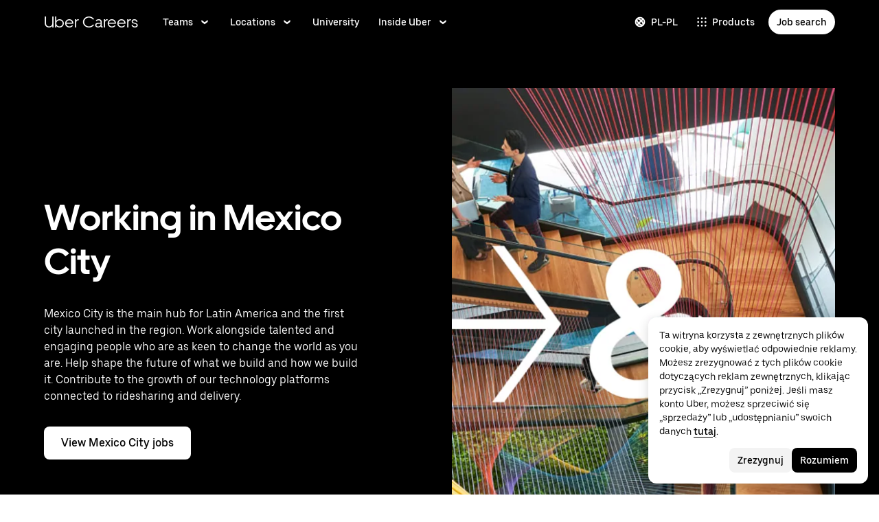

--- FILE ---
content_type: application/javascript; charset=utf-8
request_url: https://www.uber.com/_static/client-2611-8949cdd3e1fd07cd.js
body_size: 243
content:
"use strict";(self.webpackChunkFusion=self.webpackChunkFusion||[]).push([[2611],{__fusion__20ac1f1ba2:(i,n,e)=>{e.r(n),e.d(n,{Navigation:()=>g,NavigationWrapper:()=>m,default:()=>I});var t=e(90417),o=e(89188),l=e(32562),a=e(91224),u=e(31827),r=e(50111),s=e(45606),d=e(35259),v=e(86321),c=e(30450),p=e(41101);var _=e(30886),h=e(40014);const m=i=>{var n,e,l;const c=(0,o.zy)(),m=(0,s.A)("url_audience_meta"),g=(0,t.useMemo)((()=>{var n;return(0,_.$0)(m||{},c.pathname,null!==(n=null==i?void 0:i.isDynamicLoginRoutingActive)&&void 0!==n&&n)}),[c.pathname,null==i?void 0:i.isDynamicLoginRoutingActive,m]),I={...i.login,...g?{component:a._.LOGIN_LINK,link:{...null===(n=i.login)||void 0===n?void 0:n.link,href:g}}:{}},N={...i.cta,...g?{component:a._.CTA_LINK,link:{...null===(e=i.cta)||void 0===e?void 0:e.link,href:g}}:{}},k=(0,d.P)(Boolean(null==i||null===(l=i.loggedInCta)||void 0===l||null===(l=l.link)||void 0===l?void 0:l.text)),b=(null==i?void 0:i.activeKey)===u.NL.RIDER_IDENTITY_HUB&&Boolean(null==i?void 0:i.popper),{personalizedRiderIdentityHub:f}=(0,v.r)(null==i?void 0:i.riderIdentityHub,b,!0),y=function(i){let{isOptimizedAuthNavFromChameleon:n}=i;return(0,t.useContext)(p.E1),window.__nav_enhancer_script_injected__&&n}({isOptimizedAuthNavFromChameleon:null==i?void 0:i.isOptimizedAuthNav});return(0,h.Y)(r.Vx,{...i,cta:N,isOptimizedAuthNav:y,login:I,riderIdentityHub:{...f,translations:null==i?void 0:i.rihTranslations,user:null==k?void 0:k.user},userData:k})},g=(0,_.cX)(m),I=g;(0,c.cX)({name:"nav-v2",scriptPath:l.join("src/components/blocks/nav-v2","scripts/city-hub-opt-out.js"),shouldInjectScript:()=>!0})}}]);
//# sourceMappingURL=https://sourcemaps.uberinternal.com/raw/uber-sites/client-2611-8949cdd3e1fd07cd.js.map

--- FILE ---
content_type: application/javascript; charset=utf-8
request_url: https://www.uber.com/_static/client-runtime-b29b278d5b16b1cc.js
body_size: 17651
content:
(()=>{"use strict";var H={},S={};function e(f){var d=S[f];if(void 0!==d)return d.exports;var c=S[f]={id:f,loaded:!1,exports:{}};return H[f].call(c.exports,c,c.exports,e),c.loaded=!0,c.exports}e.m=H,(()=>{var H=[];e.O=(S,f,d,c)=>{if(!f){var a=1/0;for(I=0;I<H.length;I++){for(var[f,d,c]=H[I],b=!0,K=0;K<f.length;K++)(!1&c||a>=c)&&Object.keys(e.O).every((H=>e.O[H](f[K])))?f.splice(K--,1):(b=!1,c<a&&(a=c));if(b){H.splice(I--,1);var C=d();void 0!==C&&(S=C)}}return S}c=c||0;for(var I=H.length;I>0&&H[I-1][2]>c;I--)H[I]=H[I-1];H[I]=[f,d,c]}})(),e.n=H=>{var S=H&&H.__esModule?()=>H.default:()=>H;return e.d(S,{a:S}),S},(()=>{var H,S=Object.getPrototypeOf?H=>Object.getPrototypeOf(H):H=>H.__proto__;e.t=function(f,d){if(1&d&&(f=this(f)),8&d)return f;if("object"==typeof f&&f){if(4&d&&f.__esModule)return f;if(16&d&&"function"==typeof f.then)return f}var c=Object.create(null);e.r(c);var a={};H=H||[null,S({}),S([]),S(S)];for(var b=2&d&&f;"object"==typeof b&&!~H.indexOf(b);b=S(b))Object.getOwnPropertyNames(b).forEach((H=>a[H]=()=>f[H]));return a.default=()=>f,e.d(c,a),c}})(),e.d=(H,S)=>{for(var f in S)e.o(S,f)&&!e.o(H,f)&&Object.defineProperty(H,f,{enumerable:!0,get:S[f]})},e.f={},e.e=H=>Promise.all(Object.keys(e.f).reduce(((S,f)=>(e.f[f](H,S),S)),[])),e.u=H=>"client-"+H+"-"+{9:"0427d4c74a080dfd",11:"83062ce6720f0548",25:"16a4c91f95b61c5e",46:"6c2132d4c0a964d6",137:"da786738ddd31ce9",195:"68f306b4956ec431",274:"0d56220ee9b34695",282:"3ca45412a498f758",416:"de73acc33451b991",425:"0a5c906c09fa0f55",450:"2320cab57822679e",502:"f62dbfd72ecbba5a",510:"2f31710f64e723eb",681:"589bb7f3a29318a3",729:"8d8c8893b8ab18db",730:"eee0aa3be352c62e",771:"27a7607b472279f4",815:"12ba97b60192b368",850:"e8eac3a1a8f3551c",853:"8dc385dfe798d22d",876:"e964b6185d3abe27",898:"f1037a1d0ffb7943",900:"cea6a07f0a76e461",916:"4367a9ea621cb5df",979:"7679190f8040a765",980:"58b711cd07659dcd",1024:"68dee9ffb7894d95",1096:"92574d8bc25a7b67",1179:"a8337fd0a1584c17",1231:"6c6c60b024cd520a",1270:"0d546a5f36babe7c",1334:"38841dbe0f5f2e23",1423:"1c81a14b8f412c0b",1433:"474cc34982c624c6",1434:"bad0df5fa5fb40f0",1494:"6c74349d7e12a915",1528:"02b89a63e212580e",1529:"ad7ffd6042515c67",1552:"f645baca5e12df17",1555:"229bb95ed4020c21",1628:"b9472cf0bcada9c9",1699:"d07f2282009fbacf",1853:"d514b399ea5c0c7d",2046:"2048ea26bfff7fbb",2091:"8d51f944396eacc6",2159:"27f8e9d7894157f8",2267:"c65d7b10d200e7b0",2287:"71602415e9bc34fa",2311:"d74887d5e87f9fd8",2386:"8e81977751eae3f7",2388:"aa7943210df7e676",2516:"b265340735c77e8f",2563:"5d64e9e15387ce9b",2611:"8949cdd3e1fd07cd",2627:"bde81966a9687dde",2632:"9cae50e3537bc0c1",2634:"72a5c6f240723e45",2677:"f2ea4d9cace06995",2689:"97b3bb503053c4ef",2760:"ce060dae4b71c2c2",2815:"ec97adb3964bd647",2906:"33032c8c19367504",3015:"e306735870a5becb",3026:"d2e526ca4ef591b3",3031:"fae69c16a8b0106e",3086:"1dcd2170af2fed65",3132:"1328426df7ace848",3177:"6d88a581534bdc2f",3184:"adf7e505947513eb",3244:"5072708390dff5c7",3265:"3f718deae3f6b777",3271:"cc719a61c128976c",3334:"be278b69fe815c33",3351:"4c7c640db54013be",3402:"4563def71f4eacff",3462:"2ed0a7b93fdefe9e",3475:"5a83a5367781ba79",3497:"ca0d8f8cb54657d7",3513:"d2ecfa26dd6e87ff",3518:"3f827eb664a99687",3523:"821e8a751c6c9b21",3538:"aac80b2807887c11",3617:"031326da36ac65f9",3647:"2a0d6617abdefa46",3696:"ef54f1e6ab0f6fe9",3774:"561d7fb625415a73",3811:"1cf9637bc3bbc28b",3862:"9ee2f8fc31e88934",3927:"64b297546e62bd24",4035:"600aaf4b4fbfe4f1",4051:"437338d98b24c68c",4069:"318e27f67e007809",4158:"da3804a8a730ee3f",4169:"a03c952e349af879",4233:"4a000bf2dd83ec96",4282:"7d1879ccd33cf8b2",4337:"4ff142fed499c038",4387:"099f5975ff84b2fc",4401:"e38144506632234a",4421:"2510c8ae6bb98e54",4441:"c1f25ef671ea8eac",4467:"a54072e123d96fd9",4523:"b90d5fd73db6a24e",4524:"52d002c49a456831",4543:"0977e7d4d87b5f58",4574:"23923f358fdf2eaa",4690:"0427f82cd94499c8",4711:"5ed7005ff6717612",4723:"3ed574a428570a73",4752:"7f3ffd626362a668",4787:"d28fbe4186f240d7",4801:"943b338e7cd1e13d",4817:"9821c1f4b5ecaf32",4859:"169fd405010cadd6",4862:"2109b126350c082c",4902:"ae3e7248d2ea3490",4904:"903f7b77898e52da",4941:"02bdb2c26e573f5e",4949:"891a018b9da53482",4977:"685e317a4874e18d",4983:"eb39b5a6ea795dc3",5013:"c1b6a595fb032021",5043:"10eeaf5ac77e3961",5052:"c121ca0958ce6d79",5098:"42e9bacc5bd59b98",5131:"2f1c257e070bb8d2",5281:"6f8ce7af0a878799",5289:"aba3575b0b83ee9c",5379:"8dffa7bf728ba4ef",5409:"98da1aa40426e53f",5439:"50182b0facc8abab",5444:"1731fce6011bde4c",5451:"26fccb66b1461a79",5458:"05666d31d1c6af8d",5501:"09e23d6ddc046c97",5538:"d563c51e4b9a860a",5574:"451d0e8c60fa9b12",5610:"21ac3def61a7aae3",5614:"58d18521a884627e",5622:"d447b5acf7e39f30",5644:"18eada4c0a2e4a0b",5646:"bf46494e8ef5b1f2",5650:"001875aaecc3a2f7",5668:"d5a6e829de9e1cac",5708:"ea9e43f79e346908",5738:"c47ed5c186c84456",5747:"bf86373968723d8d",5819:"2e92e307764b51af",5836:"f396a42f23bd2c1e",5856:"2126477c95096ddc",5923:"fbb629e919720327",5959:"30430c6c9047dfcd",6037:"d2bef3f7f99db493",6038:"ea9b8da9071003ed",6050:"cd375b53faf1059f",6063:"2c5434820bbfbae4",6102:"d2a9b58b824a83a6",6128:"4d0bdd1d7d849de7",6129:"4a5159d79069b87e",6142:"18b0d44eed253a84",6161:"20649a6cce5c4a85",6189:"044317235d22532f",6238:"5188968c8f0203de",6262:"01de8a3e853dc7aa",6304:"e24f0b688cd54d47",6447:"d9fa6d264f9b5fc4",6457:"951c73a0ad006bd9",6493:"9fa872ad4275f3f3",6525:"90a63c38147f918e",6526:"73e61ae1df55316e",6595:"e816b20a8470e3b6",6614:"5f2965ff206bda2c",6648:"738ee2e837e68075",6766:"77c883e6a8d9617e",6790:"617596737a736338",6841:"cc09a63b18ff666e",6853:"e0aa19a4bb86893f",6881:"77e66c3b09b7fffc",6902:"3ffac9309e774f8f",6940:"4b5bb8d74667f947",6943:"070c87877b47f4d8",6982:"361e771b80cf2885",7012:"7ef2edff816f9813",7033:"0bacb6769e77fb42",7183:"caf8c104fc9b6212",7244:"737085aefb99c744",7294:"d1aa37d964ed94e5",7311:"86bf4a8b46675574",7315:"ce335fb1acf60cf8",7324:"bdfd2de3d650e5a8",7404:"73d632435abe3079",7408:"f3c03632de50307a",7460:"567ceb0dd806faba",7474:"7276e8d032e7e470",7479:"ef4fa5686b60a45d",7500:"ebb55980b2e99065",7511:"82880ab1f3fb3c24",7520:"038a5f17d88030f7",7557:"072f54df2a8550c4",7631:"0e1aa4672f30fec6",7644:"477779f27c0e0ce2",7690:"b148b15b87a39cc4",7737:"1756c27485c30073",7794:"c758337610638a45",7810:"dcfbd0c4520b8dd3",7851:"eafa01d9adc553b6",7857:"f1ef5e5d8cccb566",7862:"9a4ee3ad189f627f",7864:"0b4a6bdbb0f599c5",7871:"bcd479e18474a261",7878:"51e6014d1fc7e1a3",7968:"f2a38263df0b3e7f",8045:"3780e544127ba729",8117:"081793927cfdbcc4",8121:"820fa0c4f6453931",8137:"a11763b3dd5e4bcf",8150:"8c6183b45ec327c5",8214:"a1f0573d5c743b39",8250:"b49ebdeb6c0fd7e1",8253:"bea26fb649271755",8261:"bad863c1a1a2c503",8278:"d75c9cad2e944240",8280:"db4806d43574dcde",8288:"dad7c7859b47467a",8376:"0b012b79c3e0912c",8444:"d1343418d926541f",8447:"c8392dfcf2a1fc6a",8466:"e1882da9d9a7e508",8510:"0431e3fffcbd7a00",8572:"f18d34116e941a23",8643:"1ed6105abd29950e",8654:"0c746f5dc17e3bb4",8695:"f33302eafe7ccc29",8725:"120c5dde20f3fc2e",8735:"4aa32769357e776f",8760:"69c5c883736883af",8794:"008cec6e6a7f4a25",8808:"ae4e8528d2ebf148",8872:"e0ee8cacdc0462ba",8880:"99a84600a4d7cb46",8928:"649db6d1d77f443a",8947:"b195eb171615b1b7",8994:"fde8a2f07a978b9c",9001:"0936059bd3f804d9",9010:"dd05499faf7d9ecb",9033:"cebaaa4a0c1d9e07",9075:"d661499b3680af24",9136:"0c32db89bf108c6b",9148:"f4ef1fdddb3128a8",9188:"bd6eda4fe2b9b699",9220:"08499d6f7c7422eb",9234:"98bda427a6d13528",9264:"2ba23f1bae3db5e4",9296:"046c8902554d4363",9347:"f8a0430186ac39fa",9368:"bc3d70ed86c70a9a",9390:"32c55dcb8e130791",9405:"a23bb9eb13801a55",9602:"f8b4858af9426ec5",9656:"420e86038af1aa81",9805:"7fb7a0e536b7797f",9828:"534c9faaf227f3c1",9892:"697e81225b9939d5",9898:"0b6a34a0a1de63a4",9903:"c6bf882574be7d01",9960:"a134ed17fe40044a",9982:"240c5a80cd44b558"}[H]+".js",e.g=function(){if("object"==typeof globalThis)return globalThis;try{return this||new Function("return this")()}catch(H){if("object"==typeof window)return window}}(),e.o=(H,S)=>Object.prototype.hasOwnProperty.call(H,S),(()=>{var H={},S="Fusion:";e.l=(f,d,c,a)=>{if(H[f])H[f].push(d);else{var b,K;if(void 0!==c)for(var C=document.getElementsByTagName("script"),I=0;I<C.length;I++){var N=C[I];if(N.getAttribute("src")==f||N.getAttribute("data-webpack")==S+c){b=N;break}}b||(K=!0,(b=document.createElement("script")).charset="utf-8",b.timeout=120,e.nc&&b.setAttribute("nonce",e.nc),b.setAttribute("data-webpack",S+c),b.src=f,0!==b.src.indexOf(window.location.origin+"/")&&(b.crossOrigin="anonymous"),b.integrity=e.sriHashes[a],b.crossOrigin="anonymous"),H[f]=[d];var A=(S,e)=>{b.onerror=b.onload=null,clearTimeout(R);var d=H[f];if(delete H[f],b.parentNode&&b.parentNode.removeChild(b),d&&d.forEach((H=>H(e))),S)return S(e)},R=setTimeout(A.bind(null,void 0,{type:"timeout",target:b}),12e4);b.onerror=A.bind(null,b.onerror),b.onload=A.bind(null,b.onload),K&&document.head.appendChild(b)}}})(),e.r=H=>{"undefined"!=typeof Symbol&&Symbol.toStringTag&&Object.defineProperty(H,Symbol.toStringTag,{value:"Module"}),Object.defineProperty(H,"__esModule",{value:!0})},e.nmd=H=>(H.paths=[],H.children||(H.children=[]),H),e.p="",e.sriHashes={9:"sha384-SM/oAW3GgJMW2ne/iU7ipLqwGhPkSlQxiNJkHbSLck5ujSKpc9a7q+NRxEWmxs+9",11:"sha384-DKzYfAZdy+WjyyV/lujRp8mw2J0Xdy1+T+KOdbn5kalHAuGeThfo5vXowMd5Yj4s",25:"sha384-1L8FF8i4UG04J6esdTu9GAmc8qbFqj7nkJrRvCHxiJaiN/kSD6DGLjJtzmAx+Yy0",46:"sha384-HfXf1txHNgih+ZPAQ5E63gwuoPEaSq8ZWLyj2omz6oml1h+c7u71LTnFAX1Y4ez4",137:"sha384-k6T4Evg6vo4/saZfYIG6bvfviQYJUIFzPhO0NaT/zKNkfPUxj94nszsAbyU6DUk+",195:"sha384-P3AyUTixeHm/HKHatZdQ13oDQesk3Hxu23NOJQNAweLLoA0MyQbhDw9R9r90du66",274:"sha384-jCgs1iLqwMzpvQAA7zEvbbn9/neYwG7q8UuuUE30X7pwns0INStklpo63i9s48ey",282:"sha384-PvgEId9dteqzL+PMFwnsLBIlX9atYdO5gWd0wUiZYZ0ZnvY+ViLQoUiwYyouwko5",416:"sha384-JmTf8XcNG+ZD59e3GIA8JEC/cpQXKVSGJRyCGHQh79gXHQuA1ANzhO5y6bRF87Yw",425:"sha384-b+HyxQqUrA/+vSlwgdV9Zz6RvLk5b182muo4ypZK4FgLPYVh8CMuiH7eOyR0xsrh",450:"sha384-3R6osgrZ/nURfMuG4BOdREKFav6aUo5m+eSzg/O4aI8/H4EJIiQRDowDrvn5uO6t",502:"sha384-xUB88udj4de7JFOBOY59hhHu8X/YGRR/wvd+yPscewjz4cUh/xgLhIyjRoPoo3Sh",510:"sha384-ENekd8eWvWOhAgLbvEhlKN61+SDwqjh3Z31wX5+LGoyVZxUv4ue6TIJPs99+fkZM",681:"sha384-NUyxJQgywvRDa8pqHsSoJY4yBBmO7CwoLloKljh2hsYfa9/sADPV13eucGjayfnG",729:"sha384-bF2kLh9ou6A+fdPdGlpq49fIetS0nw1a/0KOplxKkFjspJk7po3HE5X/w9ssKYMQ",730:"sha384-0Oik9/DbofMCWsbVSSNFJATu0Wao/B/xwohgZnESliEbfmcW8VNtSnnO+XuvBINs",771:"sha384-3o9nm0RBkOoQeNi7hCt9Wigf2lg7uWBbceb9UikFxDu6UdhqlP+GKvoz7+BA2BUi",815:"sha384-L9l1CrlrhqqxiYqhNTZalqx6IoaSyRwUTvEQ2soJFlJD7cYN/224BoOa/HSA3VC0",850:"sha384-cpotKG6zjwX3mRLdTk3vhwc1RZvGa9X7/DLD7CYYmebtV62Lfmud7+HRpSBVoIL4",853:"sha384-T07ZgEs3Ondr4JXctlSBRlkzphzuBDe2Smwodp3dAKP4dNIOAGgJD3HGLbjB1fRr",876:"sha384-E6KJFAZ/qQ7y+lUGuO23sWINjRXcFg8pBeu454n2sF6U1D58wFYvZ3CWnY66lgvg",898:"sha384-uEGxKA/eAaZTZhEIS9TeqrXv/F3DHn/3wrqyraUJlv4typTONqvH/AfL3ihhymWX",900:"sha384-mPsVXwyS+nl1IgmCh14fMLY92v+YdtWr9SYBuBrL/NdJ7Yw+pkRnW2KtPPiiHik9",916:"sha384-fde7xtd6ohwlAsIOFLvKqJ8QMuZInT18yOnZBVuyhRGeYCAjO1up86x6oyVqKpMy",979:"sha384-R0DiHDI03ZGsvgwbSj0G3wAPfuhOW44I+xu/UzAU1lEEDHjOswk5ZiH7Dyw7KDVS",980:"sha384-Y46WPe8jVDF4aem7svypmuPHy4VON9PJvBm3uUlbGJEMmfX6f2oBJCfA0r1CVUXH",1024:"sha384-KzDtikGk7Yc2RNe2DDp57prlleHCrFO/k0rADmx5r+9n9Pm0ojFb/7aHw/UV038W",1096:"sha384-J25+aSISYRITNKhyDBx1hSZQ5EFfVU3bs8bp+SDJZdbTdX/RUiYqDwQKCvt3QRvL",1179:"sha384-02gN3KNAuemwsLsoJpe3+P8VHg85Khe+1c44JoB7VExTY4KdZVE/XjnR14sJbiYM",1231:"sha384-+ilbWz4mm/GIByc3LAIQQ3P13s5pL41sss8fzsj1y7H3hCOAlOTS4zllxDwyHUxj",1270:"sha384-isBS4YVouYE/MDYzisoldUG4jMk3YkoEBde5lk7dbGuTVR6d+/wjMm+T9LrMDp52",1334:"sha384-KWAis/baecKhKDKaZxF9gCUqnJBMZ7bVl7pwr9v3O/tmk0Zp0JEN9bnXvMV/BUoe",1423:"sha384-fTaIsTYRcDxXPov8zzoggua4uOhEZI7JuTP3h2OcuguTLNkEdN+0+fHQfgmazfWU",1433:"sha384-LqE8Nra0sagVOrFl5s6c4klcQiyaZLkj4nEeaLZ9eWbOyPYkJF20a1+z1K9c+cdB",1434:"sha384-GsBwtsgRnIry15vuaH2/4GU8uNehVu8W6QVQ3SHGfgc5KQoNNMEPgoaQuMaQdYW9",1494:"sha384-zLaI91C1YWudzkBerxn51wAP8h6A1xwLULOAVH/X3GgyYLzyAo7lhK3QBxExiy76",1528:"sha384-3F1YKLCMv1p3cx2Jd3nUuLgastiHEgotTFi4huqnoQswplKDUq9hkXg3lxD2YCdA",1529:"sha384-5hTHG0+XPa+PtR1XAHxUHQWZwqnoZjuTd+WeYmnYtTcHuJiSNjgrJMM6fUxaS33N",1552:"sha384-/O6xUQsmZYVFb6eUVMfvRSnIMKThC6IdYKg+lQZxoUv7Jielb+4EzOYJuO7t/o57",1555:"sha384-pPEwR9h2pzESPQX3OnVb8vGuE2LTktBriUFYVJ3/6/pJNWVLLbzIKG5Yfux5e+a/",1628:"sha384-RpMq3PMncrM3c09p+9oRF3dsYjfsC2UXWWaVglvyW62PfjahBst0bM9ldmnZmNJ+",1699:"sha384-lBxKqIdtGDikj0p4nSBN/NW4gEDYOC3JWG0O4Qhe8rursmtJ+edRLLG84k+pn4uR",1853:"sha384-Ea5dHr7tv0vgFaPJRCImKqyXn+eAAeaGxwnztmnVIdovY6F6WROYH1/xgFcglMqV",2046:"sha384-j2R+pIugmBX8UOF+M6k10nV7DMPRTVhN53pCrXJEmkRT6xAca9IOabhUy0FNFPu4",2091:"sha384-23z2KGm4sFCLqAbpaKWLrVO4yC5GwSB7jpEVlKx+PvW4B70j9LMCCMM77rCzdK6o",2159:"sha384-cHVVp22KbDUsalz6kBPB5BxFijdfv8Mnzch5M4ZbYK/hxRuYIbKuCSAqsqDUReNS",2267:"sha384-BmyiY1Ixo3tLlALRr5KqC0HDWCOfpHal0Nbv5H2i66VVX5PPSowQ8/WQK7bukMWJ",2287:"sha384-O8Oh9yC1stUlMBu6Rn701YxsI81+afBOsWhkZmmAwpaEhpIWwV4wNg8lGYNfrGiB",2311:"sha384-RhuV5FgcXTR+jXTIXW+FUPDxjFc0PxHvwzumZcPdPquKK5zZPWVhbb28WRRMWPfm",2386:"sha384-DmRIsmYZKGfeeeb4upJeqTVNCnlym7eHER+IH4y95BTV5MXSph0kyfDxgSu/8MMx",2388:"sha384-KPruVzhohzoKMCw2EunOjV4LTySASap23vOHuEM7v1B64TM7pOk/mpCrnkJby3XD",2516:"sha384-85g0mBufHAmPuVD1K6ZW2Ty9qcRB9Hpmuck0M5GrlEa7XiWk/bx2kD8tSVzI5U2P",2563:"sha384-8O6ZqTyFzbGy1lKaeeIvZEVrNW1I/YEUMtX1Z7tQubtFARLQCnd76TQqN5HuwZrb",2611:"sha384-o8l026Lj7JEPpVH6zmguuXZJAd+q+U22NB/J7bLXRdsuBsIKf4sNIRyxukmPmGPH",2627:"sha384-D26YxFnQpwHdBahZ48fe6B9b3ezTHVios05mLvu6eZ/AaMrH8qaEEBWalD5XZTyq",2632:"sha384-4aOOAKeSRctHdFKKQONkZol8wpuNNC+xwXPkUqg6MO/Euf4SgEbmfObjpmu30VmX",2634:"sha384-8a6bVtfzDooCAqtWEPUJAPvZWHwmNHMsND+H+ThEYmzvB1NmYR+DCYDbaHWfYOjQ",2677:"sha384-+nBWFW7EZg66k+IdH1rzN4572+tSNk/23nyD/gW45DJjWrfF0PQ8QkbBX5e4iijF",2689:"sha384-cs0H9hgGzYIpWoIo9nuhcMUICdYfG0HEdJnVZlGvNRpmK7SQxCQ2qTzm7+LiwLdm",2760:"sha384-5jzQ4yos0SUYA2YJDnfb1EikLt4F4xA6l6WTXFcQ9Mlw34daX1vIPJMq0fULKNPK",2815:"sha384-sWHOf5/9+M2UOGPF6+KC9oUVd161VHVsPloTQkJKpIRDUaY4CbTLqyr8MjesXH2z",2906:"sha384-c93Nn4DKJBuNZU6n3vZbBOafuTa7EwXeKrM6ZZwLt80qGsB/PIWazN95qkTNBPaq",3015:"sha384-rxqUJuBLLmLadwTZsEVaRRCDjT2hrEYVVY4AT9cnvD/AJ/G+4W00qbIltIT0xVgu",3026:"sha384-Wj+EgwVdg13m9S3eomW8DcyWEi5HTFubaxZMgH6ZYD/mBXpOoGy7LkqtusqL0dsj",3031:"sha384-iBh+lDvfrtEj79oNSofp0a0ozpJIW/RpOrCuPUpaZGNJ+c8PdSF8pCrDyB8AiP3j",3086:"sha384-48Dy+C2AuRt2IUBXwPVgTqPfVmvURO+/oB+ZZZ6LuVmsaZm2u1TezyXPekREUAIf",3132:"sha384-T/cwZNEZdmNrUNT/8ZPE73c6HgjdZ1UE0RVYaPEMGQ/phMOkchRJ5Y3Nkk6NOMy4",3177:"sha384-NFYRYbNO0prWX1Pjbjns5Nk8or51drZiXGJOvZk3CcvQGjacWkE3vBp4DF9f5++Y",3184:"sha384-Mepohhm2vIguZkkgMrCdzaRsCpKxDDic0zZnWIBzahY9i60JMqZa9J0dfVM9Fi6E",3244:"sha384-nDw6huYOOtFzeEfEALpM0kvujNNNAn/5ggFuoSCWt6CyP6O0S1oLCcVp3t56DCjr",3265:"sha384-IkOLPAIMdLp/eFsx96LLRbZblHYbsaCGJdk19Ujnxiba1N9XRO/2RZbhTKFlZqJH",3271:"sha384-h0p/IL52oLKcSxwFTbzowMEM3xog9PtwJPPNHlhuFPxmRC5ojMF5ZbMs5eYLCcDg",3334:"sha384-6RIqmarq9vCHbDhMwKxr9YxKzwxYSREnGBxY2Ssj7+bqs9vttJojNMlZd7vn7POJ",3351:"sha384-/aTLsJmJme1rcA8wn/hqicjG469l3E+6WQqnOvcdSYEelpUJo7jhXyGj08amQmPJ",3402:"sha384-Vszfq+H0vvLrPp/XcUw9qsUzyKHHCws0Iu6Jb5Uw1sxPW1zb3aenokQjARThRapZ",3462:"sha384-gmXJZIzcawiI1OcbltsE/gMQIn4uzu6TGNTp4B8Wogn19jJqSviyhdhpYAr0lR5a",3475:"sha384-hEy47jl5UehaakYWFeK6FGkE8a9WQCwo4JePsXFMvVwlNC6gHeJzookrNf4geCkk",3497:"sha384-US2cp+AJzZrH/lF5prHVx2DbB0rj9RTfBtPhHYRS477wE5TE1FTT65nX8zg7Bv15",3513:"sha384-2lgy+WArcIG8Yhl/c77O/nL5IT1JvSKvccvcNhZSQDZc6bidqaB8cl1mSGHhRrnJ",3518:"sha384-8HdAmboyv/1+h+s6DHNvGaiEovXP90VbtpzsBJgNdRVWgJcJR8Ux0tOVxWdVN26D",3523:"sha384-1b9wvTKwdCx+RZVpL5ajGq188vSo7dEfHDTbmeJGS9ScO5EjEb7Zv8xJLccGBWtp",3538:"sha384-nONR/ICMcO/hcVxkh0h9XibCSMEEvQX2gF4CmUnQ0E2h+KHVgvkQly7sawn4SGvy",3617:"sha384-yxy3EGFmwXr6pcbW6UACrna51yXQtMVAQ9LA/e69t01ODBeJDhO+huZuCN5RMP0v",3647:"sha384-zCtOSK/54Jrbq/jc1sgbJLSXttypsaW9SgbaWo5kS/qdQd0zIlpPMCvmWKqzaLv0",3696:"sha384-vmpQ7/jcsa9fhVIJdhOCzl71/uzDPCn3DiLHLsJkhbUDiWPrhcqVR3sPuEy5JX1U",3774:"sha384-ivMTngXoap2WvRxyMNHm+jFHiaL++qUmyMLScqPNgZZvtVvwQiH3J0HwxEgbUT3e",3811:"sha384-rtO+wXv4mv+4cW5Lt+8Kt1s3H7p95plY0nvkBxtJ7RdwTMA6Z0HTwP8OvxSd2ic6",3862:"sha384-XvRaMWjMBG2xjD2IJHs7w5c1Fw0zo15O0GJhS2hV//m22AetjmAhn7RB7VzizaZF",3927:"sha384-Z+/4IqNyCRD3FaTn/HIbP1YYuGS/5uqUa9m/GpKUby18vAwhTze8oOA0A8KY17Su",4035:"sha384-WD1JG5uhUgcUvZCBT7yTwC0B8XYiAjmCU5lnailCZlYv9e+yG/fryoSZccW/JknZ",4051:"sha384-EpL6JN5XNewR3VJAn0cGGbYfEeURixrs3WYJclEM29Nqo8HEJHYQq6exunv7/f0Y",4069:"sha384-yjJBZGgi32tRkOocf8q58+1wAnKlSrQ8Xesx3sXh79WdZ6dsoIKZMv8OSnzbsR7d",4158:"sha384-E/en4IR2cwGKjQn4Kl3n0lV4LOB77q8hTwz/ggde4rNldV27CIpviEl2sBaM5nxm",4169:"sha384-uC+DdugG02f0W6E/BEcWKqSOI1AwRFPvbvJmalOfOGJS1P0rIlZWRNCttQ2b6R3N",4233:"sha384-v6UkaL8IX29BdFCSXQPr4+mXCOdq6NMace9xUEywcaJHn6TtF5zR1I2jFfCpsmml",4282:"sha384-KnB1qfyphRvaAdoesGKqAlFZ1JYzYPdNZ/0bGvJG4yTMG4EF1xY6127Z0ZcNpg6t",4337:"sha384-2bepXuHmC10NxAx71Kz+b3r/f6eI/q9302huAUEr4yuGxqN+MLWc4suIDpJc32KH",4387:"sha384-b0VshX9wjI3mDWQeVF6bwq5IjYOLjxvutXpgG2IHMojIyo5UpbgZiIagPgwY62pH",4401:"sha384-LlB0CcbIts5Sy3OKadVGhdRYRxcUMBX7AWst1R5P499l1zSar3XtK7/hR9HUy2HI",4421:"sha384-x10Q1IAFfi9+mqW8Q7oa3PGNLhUGtcdjZHcHh7YVEJvM+7tQfHEbQOw7bRp0YI3f",4441:"sha384-QJAsSWZ9zcto1eqQ4H6skwOqWJDCUhuy2yn0zpkM4oRyf/Svql1m3JWlYk0jcnuJ",4467:"sha384-6pAx9yHUKciX3+075xzZU0Y+P4ByOUxBp/guiLgqU7ZoeTNyU1XB8h+GNK9ptnxu",4523:"sha384-bHDEaQWX5VsT06gYun2HJw6iNJkAy8jttNWXDXEI8hiXHoLqONfObuGp8itYikLy",4524:"sha384-cAT+vt/tpBZo9GPxWmnojW3q4KhfcyT26OFelw+73kR7MrZiQUEOi+KnWQ47dtQq",4543:"sha384-RB/b4DdkvgYg4utUiLkj1BPE+gqkOq3YbNHr8HYruxK7usQsaZL0dXjdACVtZatM",4574:"sha384-XSUZ36HzXYxEuKPRkUqmaSTpzo9Cgs8a99nHpd4AAfDcb8JBTfpVEZ6t4XhBWslr",4690:"sha384-baVZP00DBRc6vgiEACNdaw6+ndh6PFnc8zeSBZcaIb8IHnkcx9kQkv5T+WQ7epg7",4711:"sha384-a96HLQvBTAPyhUUiaiTFK13ehNXsrp/T3DsCnbb6PfB/JPWs8vkLGi0hLtBEHx8P",4723:"sha384-1gSCgdGhqJTAYhaVTVvCunQHKzZ215lkF5WqB8GToFSn0jVWUAEcHKUo6zWNRHip",4752:"sha384-lFYA5r6BXDAFmdQ0IuT0B0IQTsowOQnQwFOusGTMySOoqwN14mpht0jGVxZh2cb3",4787:"sha384-Wzgg+XF4PlvMtQBvE0CLIUUr0tcCbiSJwinutgRAXuDbjSHl4dV2565txQsIoWWB",4801:"sha384-htD3s5gJX/MsfHfSYRwmlSsMRmObC+eQDHh9i7xEImEd6me6mlRoDBiAZX3PoFwv",4817:"sha384-SkBhiH09UjQP4w0j3VqSUO/sEx5bZnyZpCoq5bHANaAo+SVGNbgpE1i03bzhKLhf",4859:"sha384-qD8TiPgUxifF/kBwuC0C1R0kkptJUi+xh3uLrjqYn8aQR8UWDU1GljdVXj/TBW+B",4862:"sha384-94jHP3zlg6pckMw7gOUWp5iHUOwM7IYsHWxr+2YdpjvgUrm4t22O8Pw2SfbGd9uT",4902:"sha384-XWyV3AzoSlqus+0fnJrqwEo+IvfqzpugrDPjnAaYtMbfMAu22q58p22PNWPeoKwx",4904:"sha384-QtUqmml3uFRC67JToMMs2kdJDctzTSjjBxZUecbPavPuw2dszwOmxpx3azA5/1na",4941:"sha384-d6T5712Z06GeCFpPusXUsmy4xQypjZllusWlGTdfacWBkYerkB2Fzo9P97kPR4Cq",4949:"sha384-FzoLAtKhTqiu3GoeI/s5gJULsYIRzgn8u+TqZkoH7dLcac2Hn7R7MdAsBc3spgAs",4977:"sha384-83/PuPTX6a/qRjeCL0vJ9MBpJR9TR6FfDAuBFfrp6V+idTdZVG8/HfzPKoKYvhbB",4983:"sha384-jSy+GbtCbAnuMxsN+IdWUTo3xpO2DgCRnjiV2bWPmDPD5SrIYFb2GB/LA/AHMY0j",5013:"sha384-a1p7XY+dNrD83nMH9gklZ9lLhKs4EqEFMh3Y9leh7QqvMa+nQQMjXYQ5jMzcaqsR",5043:"sha384-kZpBUeXOKtbCrFoRMnPOlRT9LDqkjJtRD2GC5rfoEHgHg/6aANfxNf1q6cqlbeR9",5052:"sha384-nb9ytt2vZHTRa6EObQexi41kXkzoQe+0HW6HIOMHwtbxIaYsVbM9BDYilh8ueoDq",5098:"sha384-NhaPDCPL+Dvf/CnMM+u2Y4iY0AFyZHiMspMxBFnl7eE+Jok2M6HhX9VA7+OmCCLx",5131:"sha384-5q3x58UcX6wtnb4HxB+nmbRkXjQ+P4uW1lBaTVh/Zfm6NPgbBZL+7R9xCXgcawEZ",5281:"sha384-UMWWTF1m7qdP2dNo3RpG2wnUqd/jCpwm9L7GgAy2rjl3VQ9WbTltk4wnEU3v2bH0",5289:"sha384-ITrxcwk4jOH7kxSYwrMv7kRUlRwMZG3FC7PNM2Biy8fy5CTK3tRgugA0ApI9YYrL",5379:"sha384-+wBtHXZqep2gnm/DRQol8cEiby9Mm86KwpSypcFrtoJnjR9lAKpej3YyjjAkhw5n",5409:"sha384-IdVubdxNhfBwAoRj0ECZFhgmEilsvmuF5EVyyzzFZqhBljPZEBSYG/OiAndvrbv9",5439:"sha384-I3caoj7cAlL4DhrP9r77Bf6vgOPiuZqiB2DIBra5Q5Po7XC9KZqpMQGsQLXGSqHh",5444:"sha384-C79UuxUKMktMdXDf4wWp5X/MxYmXSkT5qwaHc39MzEIj/dUFFVOgu1kr14ISd0Fm",5451:"sha384-32zAZzyJWxEiCN7F7lhXv5V9HGW4gTkP2LCHM1SDL9V9fSkmMPDhy1YXOVqPPjyk",5458:"sha384-Qktg/rTYEUdcacIXbR5dLvQkG4IyhfykzUHO9sg1CSw0W/PNw8j/X2Q1oAP+EbxH",5501:"sha384-TfD64cp5Tt7qUCh+XQ4wsNO+FyN2dkPyeDCpJBhI2sa3TGqcDzxEHP0a/TQdp8o7",5538:"sha384-811z4pvSPGr3cr2wyKmOoUeLlV6eKYg4K4YnVr2/B/GCfOnICtgfpp2/o7IEVLnQ",5574:"sha384-KUVgrQ6hWkHjQH5Jy0BrcaOx80nKoIJJZnZOGqRpZPhwS2qUy6mEnLan2UdoRA/G",5610:"sha384-Ai/3JXpn8pIK2UGcyd4RFv5t7+Eu6am4kRMmSpMEVGWYEPd6fxhsr1TSXiWa/9+M",5614:"sha384-fbUP/EiRTqHNm6A2oK2d01tq5OH+vNuEuX3Wnboiemxllq8UGQtNCul7gU+7fbnc",5622:"sha384-xb4yNRV5HAD2twHvsZyRNnLWsZqHP+5K+49kXfOc+FiEcV49Trm9byzI+gWEmcTE",5644:"sha384-CEE0JEx2Iz4NVFGNjuJAsY5Za3BWL8ECB44+TEP1viA6mo/RBdRA64WlAkO7whws",5646:"sha384-QhKiCvMWgh1+NJ/Hu2TYbxT2VVmtOmHH3jaCKs7N23GTXkdWVcNxZQVSNjsKdUmM",5650:"sha384-nPrk5eSdQYbgYj4quCOz/IHSpYXugK4gsIZHrarh+IfSMppv6IZvMLzKJzzLByJE",5668:"sha384-KXuWC2vQvBOf81Y2oEy922zyqPnuMkiJ35094I5Gg4LOK8Rmu45DZgy0jH/+KZ6g",5708:"sha384-HkQR95uiyu+Nza+4O2KcAqIBaCNura7kv8skCvZyJkM/cVGzUOk8t4d+frwRZz7V",5738:"sha384-1eSZU8OY9At9ytPFqydVfQKpr9VEVbzEaqNkfV503NeEonKnImpCHdniRlwUxvaU",5747:"sha384-ZmsbBVtZxx5jhitScXRlifLWt1eYtjAS70H692aQrIxm58aFL1fWB5j6RlymKIA/",5819:"sha384-xD6t2mhSDmi70gb00FXWFnpjiq/sOYMclenuXxMlt50sEv+hCs8bkL9EfiSoOV2S",5836:"sha384-MD9m+MT/YEfj+moR+wPSxYiuy0cyiAg+qjkui9Q1wNm6+rJgdBbm5R1eMBRRgK5s",5856:"sha384-HkPaRNuoxs7U3+ZRT/7Tt6EAKs56gzzbC7+aXyquLJsSBjNFBzZaVY1fc5t3TTjp",5923:"sha384-0ILNVFpmmxIOU9lTkv7Ur8bQwU1sEE0HTSKddACID9Ypz0Y6gSA/Z3ElVvB9Rn5o",5959:"sha384-oMYMP3+5gP9oZ+bnRMYGDZ7EaJCN8ReexmsyMsSGoUIeIZk9QBx6Ys1PUf/Anry1",6037:"sha384-cO6WYRcimtmJawDmso8GLQsWpukAjKeLZnlm1/Ou50b1tAfKOuHe95BoNNzOQXQo",6038:"sha384-WOtmFVMAf7RCgo42pXdMySfQGwVQQimnL/1RDHhuBXWxNtSmZ0hBzoCCmIy0+lEy",6050:"sha384-Avp+v3LNwT4tyAUMoIPGIxkP0zIiejz+IdbfZo5ImQ9jmRUHmrcNAFx3YPLcwdX+",6063:"sha384-efRjcUSCaVpN8+SKyrRLbyJxZ8e0f+zFLcykoyOZj2Jz3evMAPWd1V9PdEHUdT74",6102:"sha384-B01T0DrKuHtgksu/C3X49ZDFY5aD+Z2r30ELplti/T1dYNfXzoZuBbIlF3ZgdOvZ",6128:"sha384-02Dp/MSbDSgmcb28awa/qVt+4K8T1O4BFQnEw/wwRplI95PC7fPVarHc0kS0vs06",6129:"sha384-5pOYMdUbZnp5oRgSM4IsSGtI3LaF1gWZ2HkPrlQ/MgkW8WCNIcD9Wk5TIJCbEY3j",6142:"sha384-EV6+xBpnQWsw54sM0TwmKR2YY8M8w7E35x3Eio2uItWDmtFnSDwexNHzT1d2tk0Q",6161:"sha384-JZGEV3aejIzLTGJxRuWBkEeAdpjNpu4FL3KzDGqMIcroGOYmS0xNoDagHQMF92Nq",6189:"sha384-CUVJWHCUIg9AZ4DSBh2N88t3eX1XtI4Qc99WkA+7bBnkyFYaxtzGJVn0oIxhHD5m",6238:"sha384-YLWpEjWuL+xTGLzjF5pBVBY26z6gPOuZTJRCpFEXLuSzJNV5M6nm8/okmnkF9PqX",6262:"sha384-R042zLs5g7QehdMunFeCy+1cKrfS3VcTAJMhQTcK/oQQm33In7h7cH12yRNOa1Az",6304:"sha384-e3zkxAokY3SKeB58iycou+B4SDU75ubcPsCqw0T/iy0okTIvyKELdE8Qmyi2N8zw",6447:"sha384-MLQ4ftTJZGPPYhJAa2tSlrlC++y7tSXWUS9PGoqFHP0XFnp3qZEDAxL0a4UjBr4V",6457:"sha384-3GWCEGWwBJFGO/ETQFROqoN/KiTqNLJmhqvZaroPtjJOjnhzkvTb2dbgGWdDKsdr",6493:"sha384-6NUj6RuRBm2B0IHyVrn/cIVrwT9LPipXluHwkWFaA0nZBKxKrMGD0NS6AYsNLQL/",6525:"sha384-2btlhLqUPJTxvCcTyohCEQCJUcu94uDDaQ9c2X0DAD6oA2W2+QgI4mXxNnxj7N9H",6526:"sha384-ESAuFan2Qnw2ZN3FShvDQ23erTCfVqVEsQiLA9GfEdgWnvwC6LOTI55BVd8OJijY",6595:"sha384-rcH0jRiJj9Fa95n42QpYcbZh9SRFYXfJ3oym724hr/ZyER/87DOOTk9MtMuYgktZ",6614:"sha384-KUMdX/1Hvf/y+g4Q/113ocMiUqw4jN5Unxpvx+QkIQW2uMrrdit+QGxdaiz3lq/d",6648:"sha384-4OU9+DWyvm2hnfpUzdd3piOLUIc9FJE9H4HWUWk0HvANYDVDrBpEvrzjOHODmSeE",6766:"sha384-eIBYkA+Cbp8/3eirKfO2XRZ0HYt1pd++dbSuETc/D6b6ZLQmWJNGtnznCbFpx49z",6790:"sha384-IIFgZWpR+QQBqc1Avl5ipdYUMAQ+8GIwaHRpMWj/jx5U3EUp390DMVDOt2m5j8K8",6841:"sha384-kNpRRr8NqA2r5hCSpQxzg+ZVGvm8Lwq4N9KJFBk9ZEu8jMr5UZUIWr9KMP34Tamh",6853:"sha384-iHWg7TQPYvwYLg0KJlU6PNq4AV4GDse3UUd15IQjey/H5/G3hZMKMDkU73J106tM",6881:"sha384-kRImVW0xU3+HeWuLDC0tBFl89BqPvgjwCAKw+mAcw+fgLD34vDtxRCYo3Ig20bZ3",6902:"sha384-XHCE0MR7JnfCjvpqg8s63Yzx4VJaa+42er0vF5uYxVfeN/2nplRevvvibteyQtrj",6940:"sha384-Q1BFhTvoXNAFm4+0xExpcG+uu5bqzQiwYf/g1KmEpD4K5IRi9xCdw4HlKw6NpBSl",6943:"sha384-OiW0mQ+VAl6KdahYBF7HJEKfyxTV+2Gdc38wY4Y8aCa54mC2K++DtLvtieUj7OTN",6982:"sha384-gIrKeF/Jfe6BZaNflM6964qbmSnlg4qOu6/0v7bavOslx0XxRXDpzK6UIjtl4HYK",7012:"sha384-exCh9fycgZ6dO7TjamPaPQ5g4TeF/bAEjfQCvdU16RwZ9BardPrRR9DKQi8oBD0g",7033:"sha384-1XctMks6uxCikmlmbnsIZHptGpcdk39gQIdxHEpnUXIlwmBZaasxkfGZfn8RJCnR",7183:"sha384-CZiSCkcKffCkLr27xZ6odPQyeibleprZUsZnsaeuAyrzQnS/535OKpYy6KQD7za/",7244:"sha384-q4oHODUjyZTdhrka/2JRGxscJtyH3ZKZW96IWUYmp0DWMGMGNNl0Tl7k1epA9O+G",7294:"sha384-NKhxA7W6QMq4hTHwKrmC8e/p20NBpT1Y/A7MvZ3QJsjHMdgiUWRngWuXjIx9qwqD",7311:"sha384-uqdQ07VZMSB6Xm3n6dn9paNW395uZxByeylL/jIq9H3FbOZg4Y1ECMvz0z0usXzG",7315:"sha384-M+ZQC4DKPs8Kb4k4QOTcsYzIYgyE1LgVyAlGMqvdhyt5SUptTGWf/vAG4cuLDn8v",7324:"sha384-0rBulxdrZ9ZxUtrX1vvpOCF7DXuHuBFG1POrrxBebdGY0Ukt3GdjJr3HO7yjVlim",7404:"sha384-3NTaIKbJPeQB/Xtg/CJAXa++NHx1UIxPscYO6AIAom2kEN4ZOd9twTqrlmCfUtRR",7408:"sha384-Sc7NLZFHahNSqKlWRMBH6oGR+SBDTAtwKF/EXO152kk5iaOnAEjmK7QtWripyzEi",7460:"sha384-3P3gdrfLu4b46bYCLy0IdMY2ZMwY18jfmfNhwmZQKtqZ6BoY7hwpPsw1IXPmqFBh",7474:"sha384-y4JcwOVHDcIuNDPFn9cDkTip29lDakA1rqjOXjC2nXzKaYr+lhd7ulWaI6T5LzoS",7479:"sha384-c88deTq33ukwepytr10h7YannQoXo7E576vnvuXIUAY/iCafU5NIgw+TV0Eb3fBO",7500:"sha384-BjRTS6VTo8wAJ4I/6HZnsT9g3hZBFeGd/M499NEiaLx13GhIQymxgvA04oil0q9x",7511:"sha384-Y9wWUD/hbzob9cY45Hp5+stGJbKAGa9uLH7iL9loedybuTa0mRuwKo9FuxLftuFv",7520:"sha384-GSAkMzGFAhymwvWj1MeqNFv4KM+GkkyYbh9vnzy2fOvwiNfbELGhE1Hh3uBFfB5w",7557:"sha384-mXzE5lVBehTSHdPkwPnuArzTYcPdGFd7XXCzYN7NWb+4f5ZKQIwwisE96aiS7pB6",7631:"sha384-qs0ssmvpUrZzOk0x8/HlyLRqGVZy9QFOJ7PyzepG11L3FTkpUndm9UrI94omBuqW",7644:"sha384-CuEo61EzAuNiTy6g4IYfbg0aSsnEfvCJe62BE9x7W8+pL0QE3C77emmn9+L0rQOn",7690:"sha384-MpjmrkBo847ev2wSqtfZc4Z2ImT8wPm7wwZBaef9Yoe/UtdfmtGKuzD4KarVsJR0",7737:"sha384-4SL9WJf27/4/TD9wmTo5+pshjAilkeIjSmldlmIV5EhA5OpUkL5TLU0BDwVOmWO7",7794:"sha384-BXC/6xzi3PDZ/lEnZ39w/hccfBxaQhMhxpJA10YAFk6rK8EvRQhCTr9XcpsIMV1C",7810:"sha384-ZLcTHbVAm5EqNDb/aRvKhYuTYc6Ca9bnzJlVfT1rzzIxOcnLKqhiHomNOj0uF76g",7851:"sha384-Av8iC6smCp/qYYZYsjN34mjEyUCVtjYPZscHkVTgE90PJb1FR6GAvcpqUik7MZC7",7857:"sha384-LbZ6HJt/oGGq1Zr5lKqpe9GDGpfs7YgeRt8sxwbV1yAZcW1MtmZCWBIGQMuXU921",7862:"sha384-1jzlI+GajP42zlrbRJCP8o0oPR0wQGTvqyk3ncEZPGe5DOR+dOJnGUcKczcykTM3",7864:"sha384-7gLYdGHoI76TXClQXNvYmYqtuosigj4IwBaBPuiM2DC+uqe0f62qODHUl4iUYX4a",7871:"sha384-tf86u2VdHGvAXLOlBLKl/ccUq+nk4FKet0vuU99rqGWQiPBdZ0eNe5Q19SdwSvXH",7878:"sha384-dDx5x3iZJ4geTYZ458eh51n3C8vLs3owkv1JuEklkH28+ddEFPwDDKuaic6/69Tj",7968:"sha384-QsWiWOu+CvFOvh3BeCa3ow6rMdwhnlp10FK2K9VCweiQWwyBXNYMyuKXuuWSef3c",8045:"sha384-whTeaWuQywZoiHhBrwe0cEqVKuslPirZ0AXXeRb/TYPh/DYLgX7klwinEuKbAky4",8117:"sha384-J9p7NhNKHzE+Ry+b/BJa87hNz/i+onbcEoQ0iYVWqk8ydZwdnYUJdRs0zefKEeRJ",8121:"sha384-0kZQl2N5hYvuwdUN3DNzNiaH1P++IKjbwyEKG0kTZMAueE99KkjQU/tzc9/yBCLs",8137:"sha384-tmyfoDruGlfKfZB5CiFarSVXrNLGIW9yEbMLrklh2tOJnVvMJ5QtLq5WkCfaNboT",8150:"sha384-BvBr3fRokKCaQW6xkQNKHLmm8KgQgU0LaVGuVU+F6rYQpEP2BJyswZ/MR1qUbaTG",8214:"sha384-mcg5MESJr5OmB99OomGS/MQP84GhqYXnRf+SXbTu4oD/iB0hm7qeH1tgeKcGpvZJ",8250:"sha384-08DUuDxdSHhEnUNCvEIRXaC0MB9odDYjTMYxoYkUH1DsmTPNesQf4+D3qkItfHEP",8253:"sha384-Y0slxibPJ+w7PuAFi5AdGJXRXiTKRKBJVzIjgUEBQmlZSWqKr8UEtTiwUsaU4TN2",8261:"sha384-c1k/F20FTM5OHMH/8h3d/9jpYu1GWUsacuG1BycfoVnoC1cWUzLxgnmDCRb+liCx",8278:"sha384-jrTQznL3Sr4Ku7NgbunaywsJy0nDZaBAKuiVI+wZH8t9HlzhgGnZZYCdeQI8WZ0q",8280:"sha384-9SRLSVsNHHf3l0Oij9jLwT86x8sziciKXG2IFXY8J/+2GlmjMbuiG7lOJ14JpgvA",8288:"sha384-WsgfYBVMCE2tsW+XnRuyHKx0kJHqqln+Us3dukHcITUenxKTLJh5doMObQn2/1xK",8376:"sha384-Z9/pFujTO5hmLjtpLVZDENTvap8hfhBXzN1s420UguCmb3Nb25+IhTkB3oQAL8pZ",8444:"sha384-v/55cHtUcYr6d2HPtT7SSndPi3k0fU3ViwjSIka9QppcrMfUCCHku0GChC/fnEuF",8447:"sha384-1Sge70lVP/mwYa8oBSn+okHYNGSmknqaLQQVDVR1yjESAqw9d2BsfrUcxBEPeGcp",8466:"sha384-uIaZkGmK1roYEWVqT7Oddnkz/8L/8R8YrQKVtkNZPeU/81fRcB3/51/VD50x/zHR",8510:"sha384-0H5by890AxgLo256fgsdJXXmIqJbXgu2u8Ssb/S7YQFTNK1GSrqEG0Jym+1KHV5/",8572:"sha384-bqHDjr4QAAz4XjoOVynGLah79KO4vqkY58AQRd7PwQ/KYNglyaKDG+3PH7tVQ9aK",8643:"sha384-WwYxKjXFEfDK8wwmtI6gr9Z/M3C1gZP6IM/Db97bquN2G20qmSdPipSsNdfiExCl",8654:"sha384-SH4zUUczs3k1jC2mTdfHoWASpsJxTfG7NBlH1Lfumm5ec1XJQM7aAOPX2O6l758a",8695:"sha384-X2/Mo7jrK7nMqh0j8inZogj/+GZmm2T+1Tcj7mNpzRp/rWgumZVLz7pSczRjW/70",8725:"sha384-8qvsS6Zq27up3zkPhpJaJXpBT1YDejcvenCgWs276WthmDD4+5KzGZGoXwC2yQdm",8735:"sha384-6qC3Gyq9vI1BvxFRvbEvg86P6tbm3Ol3PTnKC6tKibYGFQvURQISm/PTndC1tlKu",8760:"sha384-1WPc1qbz45ZEY2bVTlI0nhlHv2s8RoLKIcj3WJiRZkx3zjemSbwgJCQA+UYOEkJO",8794:"sha384-OJuI7qnnVpyiQ0f9QUJ9FwLinWmbESgTS0MYHUxE6nKqdHUsZU2zio/Gv+YuJOZO",8808:"sha384-sEWcan7jDy6haoSD8TCEY9Ah5vvJPEfmh4ySmTHTqPLGb8L7WRn1bnRmKb9Md3Zt",8872:"sha384-7u6P1xyfBw7pJS7LjICNdi2AR0UapSOHcBrRPi7EOIhylMAEV+rKAtzhJ2670bS7",8880:"sha384-+ddu1GBJPnmDJDd36eVCYfp/DxH0pr5xFF5QJtacJgsTI5KhTKRcONEs4Yw86EGY",8928:"sha384-TXfOqc7h+DWKwx20NKl+RpI5GnxeP29MmRyrEGqVfVSP6zKVqUs9bL7xvD+DcpLU",8947:"sha384-F47R0LgrtF2uVvSr6GwNpk0nNUKUm/hgu0TjabCjqJ1ZHnjr24arV2IYKCWPJ599",8994:"sha384-DyICyB5OHiL6mR5TvLvBQHwksUhuiMDY3oxm7HQWvh5mrVDowYmJ1T5uIhhkHi4b",9001:"sha384-p6xYqts2JzA1UdcWdqOTMBdYnOa8t7OPTFwTPMnfc8RrPNUmqxLzMRh3saDB5BaD",9010:"sha384-nXVrFAZ18OVwPR+2N+QJcZeNsxA9z//pTf0IJoIRdhL5ii+6DFWV4L2Z+TKnT/rH",9033:"sha384-85kAvOqCyLC4bMp39vsymxVa89IHgTRy+HuhCTYKcdCQ8fidTA7inCwtY9oP4QwC",9075:"sha384-ZhBdT7ZiCOTQP5v8AovUBzykXLuO0K98zdBmYD808n1gFklGsFptsa9/H4w+Oe5H",9136:"sha384-sB3BYmRH/Jw5kLlFyhnHI7tddt4i8Wn988m/ugHVABzykxkW+qNI8lgl05ZpUuga",9148:"sha384-Ub+3bzjMlXYCqCc4E1OqEgNZcCyunhv7+neBjElABCRDBmoFIaOeg8NkSEGyxCYW",9188:"sha384-s/znRFBf7MR7XaeUcbItAyq/4IiV8oNpa/h+9GCM+cKQ8+vwgxhCqguK4DC744rt",9220:"sha384-+mDBFYRWMTa2hMFM+E0t2eV7aPqY922HJLsDjZ4ZzhsM6MLxTN/PTa0eSYZN9X6V",9234:"sha384-aIXZXxlJF3xsUw6t8km9uD04VsLDg7MZ4fRYZvYeny4qO83WEzjJw9dpJTnj+PO2",9264:"sha384-QiUToSQYWi5oXqQCL0Unav5ZFCvrXolx6pu1v/MdcfGok3hoLdCtWOokPaCkV8Gy",9296:"sha384-tz7rM44CELECcS3O+78wMjUYwPkM5MUMijQURngkPssOVlqzVMd9us2FoIit/w62",9347:"sha384-U54eaOj0zq3BR8eD/4SYPXjAGHqxAWJsp9J3IuzhF6ca8aAAZRcSKYN1bddbjIi0",9368:"sha384-vL5soIVTDF/M++ghDZTEL/iO5XaAShgTxspUGUkMhrEf+8RBloOwdMW56OQorUxe",9390:"sha384-EMp1Si4VREle0oz2VtcTMLtAIHnRaJcjDvSUHtKsETYA+aWy27b/VStTxsa2tpFY",9405:"sha384-lVNMK/ExHKGoz6JkY3hW7UQeJNo+tz1bm2c7xK8wDl/hSCsCJpeKcHg3RJxXpBta",9602:"sha384-c33M5MFZ2Ep8CEHXHRF8TtQwC59W6Q64psfR/NLDQ5Gek/CfzeJu2G/B+LIhXM0Z",9656:"sha384-LGnrjBe18XsCBR1w+L2qbY7kaXsCRU4jZFjmJmSjwRLzfoK9iOtzn3TDSoQs2UjL",9805:"sha384-52sYBE0owxExeeavpXkhmbY30hoZaGs69/j/OWhZPH8C+76atVpHDxLWmEjTMT+D",9828:"sha384-fY8J6VOjDcHazv7VnTbYl1/nQkM90Zcp2prGvw3+CYPE4JTpfWe5dLO7yk6YNMVC",9892:"sha384-SjS3yXGlbsL1bJhJkHd2MlgdZK5+qNiOuFJxNqnjJhAQvnVqzsiUThlzdMEdRUh+",9898:"sha384-u9EOB2JifJ5yywEHa78fqPV6CStiG2nFsfB3OBCaTsU4338HxlGZNqGkhgyIFzdZ",9903:"sha384-FNwPbIegdpk6oVpZdKKVhfY+CtbxubNcPIQ32+O0i9hobzcdx86Fj5sV4KKqtSL/",9960:"sha384-G/6Oo6zgiRDBkNYodXcudkYgY6XYGyGSMiAHRBKSBkbDqMGJDpIsIuPNzxc6IAMb",9982:"sha384-ClGv/vKbQHOYEmQ/4muBMj+tasM9UM18DNKCjrrVgJZSoFS8lHeRGzW8QrKzQFom"},(()=>{var H={9121:0};e.f.j=(S,f)=>{var d=e.o(H,S)?H[S]:void 0;if(0!==d)if(d)f.push(d[2]);else if(9121!=S){var c=new Promise(((e,f)=>d=H[S]=[e,f]));f.push(d[2]=c);var a=e.p+e.u(S),b=new Error;e.l(a,(f=>{if(e.o(H,S)&&(0!==(d=H[S])&&(H[S]=void 0),d)){var c=f&&("load"===f.type?"missing":f.type),a=f&&f.target&&f.target.src;b.message="Loading chunk "+S+" failed.\n("+c+": "+a+")",b.name="ChunkLoadError",b.type=c,b.request=a,d[1](b)}}),"chunk-"+S,S)}else H[S]=0},e.O.j=S=>0===H[S];var S=(S,f)=>{var d,c,[a,b,K]=f,C=0;if(a.some((S=>0!==H[S]))){for(d in b)e.o(b,d)&&(e.m[d]=b[d]);if(K)var I=K(e)}for(S&&S(f);C<a.length;C++)c=a[C],e.o(H,c)&&H[c]&&H[c][0](),H[c]=0;return e.O(I)},f=self.webpackChunkFusion=self.webpackChunkFusion||[];f.forEach(S.bind(null,0)),f.push=S.bind(null,f.push.bind(f))})(),e.nc=void 0})();
//# sourceMappingURL=https://sourcemaps.uberinternal.com/raw/uber-sites/client-runtime-b29b278d5b16b1cc.js.map

--- FILE ---
content_type: application/javascript; charset=utf-8
request_url: https://www.uber.com/_static/client-425-0a5c906c09fa0f55.js
body_size: 5962
content:
(self.webpackChunkFusion=self.webpackChunkFusion||[]).push([[425],{17396:(e,t,n)=>{e.exports=n.p+"835f5954dd5c40aa.css"},64489:(e,t,n)=>{"use strict";n.d(t,{D:()=>s});var o=n(90417),i=n(38292),r=n(41101),l=n(67388),a=n(40014);const s=e=>{let{name:t,reducers:n,initialState:s}=e;return e=>function(c){const u=(0,r.Am)(l.U),d=(0,o.useContext)(r.E1),h="".concat(t,"_").concat(encodeURIComponent(d.url)),p=u.from(d,h);return p.isInitialized||p.initStore({initialState:s,name:h,reducers:n}),!!p.store&&(0,a.Y)(i.Kq,{store:p.store,children:(0,a.Y)(e,{...c})})}}},78200:(e,t,n)=>{"use strict";n.d(t,{A:()=>l});var o=n(90417),i=n(90203),r=n(40014);class l extends o.Component{render(){return(0,r.Y)(i.A,{viewBox:"0 0 36 36",...this.props,children:(0,r.Y)("path",{clipRule:"evenodd",d:"M18.2354 2H24.2711L36 18L24.2711 34H18.2354L28.1237 20.56H0V15.44H28.1237L18.2354 2Z",fill:"currentColor",fillRule:"evenodd"})})}}},85479:(e,t,n)=>{"use strict";n.d(t,{z:()=>l});var o=n(89188),i=n(80564),r=n(40014);function l(e){return t=>{const n=(0,o.Zp)(),l=(0,o.zy)(),a=(0,i.parse)(l.search,!0).query;return(0,r.Y)(e,{...t,queryParams:a,queryString:l.search,setQueryString:e=>{n(l.pathname+e,{replace:!0})}})}}},88374:(e,t,n)=>{"use strict";n.d(t,{A:()=>m});var o=n(90417),i=n(43065),r=n(46488),l=n(40014);const{values:a}=r.Ay,s="@media (max-width: ".concat(a.breakpoints.palm,")"),c=(0,i.I4)("a",(e=>{const{$style:t}=e;return{color:e.$color||a.color.accent,fontFamily:a.fontFamily.body,fontSize:a.fontSize.bodyBase,letterSpacing:0,lineHeight:"1.65em",marginRight:e.$margin,maxWidth:a.layout.bodyMaxWidth,textDecoration:e.$textDecoration,[s]:{marginRight:e.$palmMargin},...t}})),u=(0,i._F)(c,{fontSize:a.fontSize.bodyLead}),d=(0,i._F)(c,{fontSize:a.fontSize.bodyLegal}),h=(0,i.I4)("div",(e=>({display:"inline-block",position:"relative",":after":{background:e.$color,bottom:"-3px",content:'""',height:"1px",left:0,opacity:0,position:"absolute",right:0,transition:"opacity 333ms ease"},":hover:after":{opacity:1}}))),p=e=>{let{children:t,...n}=e;return(0,l.Y)(c,{...n,children:(0,l.Y)(h,{$color:n.$color,children:t})})};class m extends o.Component{getLinkComponent(e){switch(e){case"small":return d;case"large":return u;case"footerNav":return p;default:return c}}render(){const{ariaLabel:e,color:t,linkUrl:n,linkText:o,margin:i,palmMargin:r,style:a,textDecoration:s,size:c,...u}=this.props,d=n&&o,h=this.getLinkComponent(c);return(0,l.Y)(l.FK,{children:d&&(0,l.Y)(h,{$color:t,$margin:i,$palmMargin:r,$style:a,$textDecoration:s,"aria-label":e||o,href:n,...u,children:o})})}}!function(e,t,n){(t=function(e){var t=function(e,t){if("object"!=typeof e||null===e)return e;var n=e[Symbol.toPrimitive];if(void 0!==n){var o=n.call(e,t||"default");if("object"!=typeof o)return o;throw new TypeError("@@toPrimitive must return a primitive value.")}return("string"===t?String:Number)(e)}(e,"string");return"symbol"==typeof t?t:String(t)}(t))in e?Object.defineProperty(e,t,{value:n,enumerable:!0,configurable:!0,writable:!0}):e[t]=n}(m,"defaultProps",{margin:0,palmMargin:0,size:"medium",textDecoration:"underline"})},90203:(e,t,n)=>{"use strict";n.d(t,{A:()=>r});var o=n("__fusion__95b4ba69e5"),i=n(40014);class r extends o.Component{render(){const{children:e,...t}=this.props;return e&&(0,i.Y)("svg",{"aria-hidden":"true",fill:"currentColor",focusable:"false",height:"1em",width:"1em",...t,children:e})}}},99609:(e,t,n)=>{"use strict";n.d(t,{Ng:()=>u,SB:()=>l,kF:()=>c,sA:()=>d,uL:()=>s});var o=n(93430);const i=/<count:([^:]+):([^>]+)>/;function r(e){if(!e)return null;const t=e.split("-"),n={};return t[0].length&&(n.country=t[0]),t.length>1&&t[1].length&&(n.region=t[1]),t.length>2&&t[2].length&&(n.city=t[2]),n}function l(e,t){const n=r(t);return n?a(e,n):null}function a(e,t){var n,o,i,r;const l=null==e||null===(n=e.location)||void 0===n?void 0:n.counts;if(!l)return null;const a=e=>t[e]?n=>n.key===t[e]:e=>!e.key||"null"===e.key,s=null===(o=l.buckets)||void 0===o?void 0:o.find(a("country"));if(s&&!t.region&&!t.city)return s.docCount.low;const c=s?null===(i=s.buckets)||void 0===i?void 0:i.find(a("region")):null;if(c&&!t.city)return c.docCount.low;const u=c?null===(r=c.buckets)||void 0===r?void 0:r.find(a("city")):null;return u?u.docCount.low:null}const s=e=>{const t=null!=e&&e.query?(0,o.os)(e.query)[0]:"",n={};return null!=e&&e.location&&(n.location=(0,o.os)(e.location).map(r).filter(Boolean)),["department","team","timeType","programAndPlatform","lineOfBusinessName"].forEach((t=>{null!=e&&e[t]&&(n[t]=(0,o.os)(e[t]))})),{filterSelections:n,textQuery:t}},c=(e,t)=>{const n={query:e,...t},i=[];return Object.keys(n).forEach((e=>{const t="location"===e?t=>"".concat(e,"=").concat(encodeURIComponent((e=>[e.country||(e.region||e.city)&&"",e.region||e.city&&"",e.city].filter((e=>"string"==typeof e)).join("-"))(t))):t=>"".concat(e,"=").concat(encodeURIComponent(t));i.push(...(0,o.os)(n[e]).filter((e=>Boolean(e))).map(t))})),i.length?"?".concat(i.join("&")):""},u=(e,t)=>{const{timeType:n,...o}=t,i={...o};return e&&e.length&&(i.query=e),n&&1===n.length&&(i.timeType=n[0]),i};function d(e,t){const n=i.exec(t);if(!n)return t;const o=n[0],l=n[1],s=n[2];let c;if("location"===l){const t=r(s);t&&(c=a(e,t))}else if("department"===l)c=function(e,t){var n,o;const i=null==e||null===(n=e.department)||void 0===n?void 0:n.counts;if(!i)return null;const r=null===(o=i.buckets)||void 0===o?void 0:o.find((e=>e.key===t));return r?r.docCount.low:null}(e,s);else if("subteam"===l){const t=s.split("-");2===t.length&&(c=function(e,t,n){var o,i;const r=null==e||null===(o=e.department)||void 0===o?void 0:o.counts;if(!r)return null;const l=null===(i=r.buckets)||void 0===i?void 0:i.find((e=>e.key===t));if(l){var a;const e=null===(a=l.buckets)||void 0===a?void 0:a.find((e=>e.key===n));if(e)return e.docCount.low}return null}(e,t[0],t[1]))}else"lineOfBusiness"===l&&(c=function(e,t){var n,o;const i=null==e||null===(n=e.lineOfBusiness)||void 0===n?void 0:n.counts;if(!i)return null;const r=null===(o=i.buckets)||void 0===o?void 0:o.find((e=>e.key===t));return r?r.docCount.low:null}(e,s));return t.replace(o,c||0===c?"".concat(c):"")}},__fusion__0c87421499:(e,t,n)=>{"use strict";n.d(t,{A:()=>r});var o=n(90417),i=n(40014);const r=o.forwardRef((function(e,t){let{title:n="Location marker",titleId:o,size:r="1em",...l}=e;return(0,i.FD)("svg",{width:r,height:r,viewBox:"0 0 24 24",fill:"none",ref:t,"aria-labelledby":o,...l,children:[void 0===n?(0,i.Y)("title",{id:o,children:"Location marker"}):n?(0,i.Y)("title",{id:o,children:n}):null,(0,i.Y)("path",{fillRule:"evenodd",clipRule:"evenodd",d:"M12 1c2.4 0 4.9.9 6.7 2.8 3.7 3.7 3.7 9.8 0 13.4L12 24l-6.7-6.7c-3.7-3.7-3.7-9.8 0-13.5C7.1 1.9 9.6 1 12 1Zm0 18.8 4.6-4.6c2.5-2.6 2.5-6.7 0-9.3C15.4 4.7 13.7 4 12 4c-1.7 0-3.4.7-4.6 1.9-2.5 2.6-2.5 6.7 0 9.3l4.6 4.6Zm2-9.3a2 2 0 1 1-4 0 2 2 0 0 1 4 0Z",fill:"currentColor"})]})}))},__fusion__dbeb994831:(e,t,n)=>{"use strict";n.r(t),n.d(t,{default:()=>Se});var o=n("__fusion__95b4ba69e5"),i=n(43065),r=n(53729),l=n(49013),a=n(42830),s=n(97087),c=n(90417),u=n(56216),d=n(47633),h=n(78200),p=n(40014);const m="HORIZONTAL",f="VERTICAL",g=(0,i.I4)("div",(e=>{let{$dir:t,$active:n}=e,o="",i=9;return t===f&&(o+="rotate(90deg) ",i=5),n&&(o+="translateX(".concat(i,"px)")),{fontSize:"14px",height:"14px",lineHeight:"1.5",margin:"0px 9px 0px 12px",transform:o,transition:"transform 333ms ease",width:"14px"}}));class v extends c.Component{constructor(e){super(e),this.state={hover:!1}}componentDidMount(){window&&window.addEventListener("pagehide",this.pageHideHandler.bind(this))}componentWillUnmount(){window&&window.removeEventListener("pagehide",this.pageHideHandler.bind(this))}pageHideHandler(){this.setState({hover:!1})}render(){const{onClick:e,children:t,arrowDirection:n}=this.props,{hover:o}=this.state,i=n||m;return(0,p.FD)(u.A,{kind:this.props.buttonColor?this.props.buttonColor:d.Nd.primary,onClick:e,onMouseEnter:()=>this.setState({hover:!0}),onMouseLeave:()=>this.setState({hover:!1}),children:[t,(0,p.Y)(g,{$active:o,$dir:i,children:(0,p.Y)(h.A,{})})]})}}var b=n(84385),y=n(57969),C=n(46488),S=n("__fusion__0c87421499");function x(e){return Boolean(e&&e.country&&e.city)}function Y(e){const{city:t,country:n,region:o,countryName:i}=e;let r="",l="";return t&&(r+=t,l=", "),n?r+="USA"===n?"".concat(l).concat(o||i||n):", ".concat(i||n):o&&(r+="".concat(l).concat(o)),r}function w(e){const t=new Set,n=null!=e&&e.allLocations?e.allLocations.filter((e=>{const n=k(e);return!(!x(e)||t.has(n))&&(t.add(n),!0)})):[];return n.length>0?n:null!=e&&e.location&&x(e.location)?[e.location]:[]}const L=["country","region","city"];function k(e){return L.map((t=>e[t]||"")).join("-")}function B(e,t,n){return(t=function(e){var t=function(e,t){if("object"!=typeof e||null===e)return e;var n=e[Symbol.toPrimitive];if(void 0!==n){var o=n.call(e,t||"default");if("object"!=typeof o)return o;throw new TypeError("@@toPrimitive must return a primitive value.")}return("string"===t?String:Number)(e)}(e,"string");return"symbol"==typeof t?t:String(t)}(t))in e?Object.defineProperty(e,t,{value:n,enumerable:!0,configurable:!0,writable:!0}):e[t]=n,e}const{values:{mediaQueries:A}}=C.Ay,D=(0,i.I4)("div",{display:"grid",gridTemplateColumns:"3fr 2fr 2fr 2fr",justifyContent:"space-between",[A.palm]:{gridTemplateColumns:"1fr"}}),F=(0,i.I4)("div",(e=>{let{$marginLeft:t}=e;return{marginLeft:t||0===t?t:"5px"}})),O=(0,i.I4)("div",{fontSize:"14px",fontWeight:450,lineHeight:"24px"}),T=e=>{let{label:t,$marginLeft:n,options:o,sorted:i,...r}=e;return(0,p.FD)(F,{$marginLeft:n,"data-testid":"filter-select",children:[(0,p.Y)(O,{children:t}),(0,p.Y)(b.A,{...r,labelKey:"label",maxDropdownHeight:"300px",options:i?I(o):o,overrides:{...r.overrides,ControlContainer:{backgroundColor:"#F7F7F7"}},valueKey:"value",multi:!0})]})},I=e=>e.sort(((e,t)=>e.label.toLowerCase().localeCompare(t.label.toLowerCase()))),j=(e,t)=>t&&e?t.map((t=>e[t])).filter(Boolean).reduce(((e,t)=>e.concat(t)),[]):[],_=e=>({label:e,value:e}),N=e=>({label:Y(e),value:k(e)}),z=e=>function(e){const t=e.split("-"),n={};for(let e=0;e<L.length;e++){const o=L[e];t.length>e&&t[e]&&(n[o]=t[e])}return n}(e.value);class $ extends o.Component{constructor(){super(...arguments),B(this,"onDepartmentSelectChange",this.onSelectChange.bind(this,"department")),B(this,"onTeamSelectChange",this.onSelectChange.bind(this,"team")),B(this,"onLocationSelectChange",this.onSelectChange.bind(this,"location")),B(this,"onLineOfBusinessNameSelectChange",this.onSelectChange.bind(this,"lineOfBusinessName"))}onSelectChange(e,t){const{onChange:n,selections:o,options:{department:i}}=this.props,r=Object.assign({},o);if("location"===e)r.location=t.value.map(z);else{r[e]=t.value.map((e=>e.value));const n=o.team;if("department"===e&&n){const e=i?j(i,r.department):[];r.team=n.filter((t=>e.includes(t)))}}n(r)}get locationOptions(){return(this.props.options.location||[]).map(N)}get departmentOptions(){return Object.keys(this.props.options.department||{}).map(_)}get validTeams(){const{options:{department:e},selections:t={}}=this.props,{department:n}=t;return j(e||{},n)}get teamOptions(){return this.validTeams.map(_)}get lineOfBusinessNameOptions(){return(this.props.options.lineOfBusinessName||[]).map(_)}render(){const{selections:e={}}=this.props;return(0,p.FD)(D,{children:[(0,p.Y)(T,{$marginLeft:"0",label:"Locations",options:this.locationOptions,overrides:{SearchIcon:S.A},placeholder:"All Locations",type:y.ZE.search,value:(e.location||[]).map(N),onChange:this.onLocationSelectChange}),(0,p.Y)(T,{label:"Teams",options:this.departmentOptions,placeholder:"All Teams",value:(e.department||[]).map(_),sorted:!0,onChange:this.onDepartmentSelectChange}),(0,p.Y)(T,{disabled:!this.teamOptions||0===this.teamOptions.length,label:"Sub-Teams",options:this.teamOptions,placeholder:"All Sub-Teams",value:(e.team||[]).map(_),sorted:!0,onChange:this.onTeamSelectChange}),(0,p.Y)(T,{label:"Offerings",options:this.lineOfBusinessNameOptions,placeholder:"All",value:(e.lineOfBusinessName||[]).map(_),onChange:this.onLineOfBusinessNameSelectChange})]})}}var E,H=n(5485),P=n(88374);function R(e,t,n){return(t=function(e){var t=function(e,t){if("object"!=typeof e||null===e)return e;var n=e[Symbol.toPrimitive];if(void 0!==n){var o=n.call(e,t||"default");if("object"!=typeof o)return o;throw new TypeError("@@toPrimitive must return a primitive value.")}return("string"===t?String:Number)(e)}(e,"string");return"symbol"==typeof t?t:String(t)}(t))in e?Object.defineProperty(e,t,{value:n,enumerable:!0,configurable:!0,writable:!0}):e[t]=n,e}const U=(0,i.I4)("div",(e=>{let{$firstItem:t}=e;return{borderBottom:"1px solid #B6BABF",borderTop:t?"1px solid #B6BABF":"none",display:"flex",fontSize:"18px",justifyContent:"space-between",lineHeight:"26px",margin:"0 -5px",padding:"14px 0 14px 0"}})),Q=(0,i.I4)("div",{flex:1,margin:"0 12px"}),M=(0,i.I4)("span",{fontWeight:450}),W=(0,i.I4)("div",{color:"#333",fontSize:"14px"});class q extends o.Component{render(){const{item:e,jobDetailsBaseUrl:t,...n}=this.props;if(!e)return(0,p.Y)("div",{});const o=function(e){let t=arguments.length>1&&void 0!==arguments[1]?arguments[1]:"";return"".concat(t).concat(t.endsWith("/")?"":"/").concat(e)}(e.id,t);return(0,p.FD)(U,{...n,children:[(0,p.FD)(Q,{children:[(0,p.Y)(W,{children:"Role"}),(0,p.Y)(M,{children:(0,p.Y)(P.A,{linkText:e.title||o,linkUrl:o,textDecoration:"none"})})]}),(0,p.FD)(Q,{children:[(0,p.Y)(W,{children:"Sub-Team"}),(0,p.Y)(M,{children:e.team||"TBD"})]}),(0,p.Y)(q.LocationColumn,{locations:w(e)})]})}}E=q,R(q,"ListLocations",(e=>{let{validLocations:t}=e;return(0,p.Y)(p.FK,{children:t.map(((e,t)=>(0,p.Y)("div",{children:(0,p.Y)(M,{children:Y(e)})},t)))})})),R(q,"LocationColumn",(e=>{let{locations:t}=e;return(0,p.FD)(Q,{children:[(0,p.Y)(W,{children:"Location"}),(t=t.filter(x),t.length>3?(0,p.Y)(M,{children:"Multiple Locations"}):t.length>0?(0,p.Y)(E.ListLocations,{validLocations:t}):(0,p.Y)(M,{children:"TBD"}))]})}));const K=e=>{let{items:t,isLoading:n,jobDetailsBaseUrl:o}=e;const i=[];return Array.isArray(t)&&t.length&&t.forEach(((e,t)=>i.push((0,p.Y)(q,{$firstItem:0===t,item:e,jobDetailsBaseUrl:o},"ListItem-".concat(e.id||t))))),n&&i.push((0,p.Y)(U,{children:(0,p.Y)(Q,{children:(0,p.Y)(H.y,{})})},"loading-spinner")),0===i.length?(0,p.Y)(U,{"data-testid":"empty-row",$firstItem:!0,children:(0,p.Y)(Q,{children:"No available jobs for that query."})},"no-jobs-message"):(0,p.Y)(p.FK,{children:i})},Z=(0,i.I4)("div",{position:"relative"}),J=(0,i.I4)("input",{background:"transparent",borderBottom:"1px solid black",borderLeft:0,borderRight:0,borderTop:0,fontSize:"36px",fontWeight:420,lineHeight:"42px",outline:0,width:"100%",":focus":{outlineWidth:0},"::placeholder":{color:"#B6BABF"}}),V=(0,i.I4)("div",{fontSize:"36px",lineHeight:"42px",position:"absolute",right:0,top:0}),X=(0,i.I4)("button",{background:"none",border:"none",fontSize:"36px",lineHeight:"42px",outline:"none",position:"absolute",right:0,top:0,":active":{color:"#A6AAAF"},":hover":{color:"#B6BABF"}});class G extends c.Component{constructor(e){super(e),this.state={value:e.value||""}}componentDidUpdate(e){let{value:t}=e;this.props.value!==t&&this.setState({value:this.props.value})}updateSearchText(e){this.setState({value:e.currentTarget.value})}onKeyDown(e){"Enter"===e.key&&this.submit()}submit(){this.props.onChange(this.state.value)}render(){const{placeholder:e}=this.props,{value:t}=this.state;return(0,p.FD)(Z,{children:[(0,p.Y)(J,{placeholder:e,value:t,onChange:this.updateSearchText.bind(this),onKeyDown:this.onKeyDown.bind(this)}),(0,p.Y)(V,{children:(0,p.Y)(X,{onClick:this.submit.bind(this),children:(0,p.Y)(h.A,{})})})]})}}const ee=(0,i.I4)("div",{minHeight:"800px"}),te=(0,i.I4)("div",{margin:"24px 0 24px 0"}),ne=(0,i.I4)("div",{fontSize:"36px",fontWeight:300,lineHeight:"48px"});class oe extends o.Component{onFiltersChanged(e){const{onQueryChanged:t,textQuery:n}=this.props;t(n,e)}onTextQueryChanged(e){const{onQueryChanged:t,filterSelections:n}=this.props;t(e,n)}render(){const{filterOptions:e,items:t,totalResults:n,isLoading:o,hasMore:i,filterSelections:c,textQuery:u,loadNextPage:d,jobDetailsBaseUrl:h,searchPlaceholder:m,heading:g,openRolesHeading:b,body:y,cta:C,onTeamPage:S,rtl:x,buttonColor:Y}=this.props,w=Boolean(m&&e),L=Boolean(!o&&(n||0===n)),k=Boolean(b&&L),B=Boolean(y&&y.htmlContent&&y.htmlContent.length||g&&g.length),A=Object.assign({},y);y&&!k&&n&&n>0&&(A.htmlContent="<p>".concat(n," open roles</p>").concat(y.htmlContent||""));const D=C&&(C.ctaPrimary||C.ctaSecondary);return D&&Object.keys(C).forEach((e=>{C[e]&&(C[e].ctaType=r.E.BUTTON)})),(0,p.Y)(l.mc,{children:(0,p.FD)(ee,{children:[m&&e&&w&&(0,p.FD)(p.FK,{children:[(0,p.Y)(te,{children:(0,p.Y)(G,{placeholder:m,value:u,onChange:this.onTextQueryChanged.bind(this)})}),(0,p.Y)(te,{children:(0,p.Y)($,{options:e,selections:c,onChange:this.onFiltersChanged.bind(this)})})]}),k&&(0,p.FD)(te,{children:[(0,p.FD)(ne,{children:[(0,p.Y)("strong",{children:n})," ",b]}),(0,p.Y)(a.A,{body:A,rtl:x})]}),Boolean(B&&!k)&&(0,p.Y)(te,{children:(0,p.Y)(a.A,{body:A,heading:g,headingLevelOverride:2,headingSize:2,rtl:x})}),(0,p.Y)(te,{children:(0,p.Y)(K,{isLoading:o,items:t,jobDetailsBaseUrl:h||"/careers/list"})}),w&&i?(0,p.Y)(te,{children:(0,p.Y)(v,{arrowDirection:f,onClick:d,children:"Show more openings"})}):S&&i?(0,p.Y)(te,{children:(0,p.Y)(v,{arrowDirection:f,buttonColor:Y,onClick:d,children:"Show more openings"})}):null,D&&(0,p.Y)(te,{children:(0,p.Y)(s.iS,{...C,ctaAlign:"flex-end",rtl:x})})]})})}}var ie=n(38292),re=n(9638),le=n(93760),ae=n(97556),se=n.n(ae),ce=n(64489),ue=n(45822),de=n(85479);const he="__JOB_DETAILS__",pe="/careers/list";"".concat(pe,"/:jobId/"),"/global/:lang".concat(pe,"/:jobId/");(0,n(21415).A)();var me=n(99609),fe=n(39494),ge=n(2502),ve=n(89188);const be=(0,fe.uq)(n(17396));function ye(e){const t=e.isUrateWidgetEnabled,n=(0,ve.zy)().pathname.includes("/careers/list/");return o.useEffect((()=>{var e,o;t&&n&&(null===(e=(o=window).renderURateForm)||void 0===e||e.call(o,{displayBugsButton:!1,feedbackSubmittedCallback:()=>{setTimeout((()=>{var e,t;null===(e=(t=window).renderURateForm)||void 0===e||e.call(t,{visible:!1})}),4e3)},initialMessage:"How Satisfied are you with the Job Search Process?",maxImages:0,minimal:!1,open:!0,supportChangeRating:!0,thankYouTimeoutOut:4e3,theme:"light"}))}),[t,n]),(0,p.Y)(ge.mg,{children:(0,p.Y)("link",{href:be,rel:"stylesheet"})})}const Ce=e=>e.reduce(((e,t)=>(t.value&&e.push(t.value),e)),[]);const Se=(0,le.Zz)((0,ie.Ng)((e=>{let{languages:t,isUrateWidgetEnabled:n}=e;return{isUrateWidgetEnabled:n,rtl:Boolean(se().isRtlLang(t.currentLanguage))}})),(0,ce.D)({initialState:{},name:"Jobs Search Store",reducers:[]}),de.z,(function(e){return function(t){var n;const{setQueryString:o,defaultQuery:i,queryParams:r,searchPlaceholder:l}=t,a=(null===(n=t.defaultQuery)||void 0===n?void 0:n.limit)||10,{loading:s,error:u,data:h,callback:m}=(0,ue.A1)("loadSearchJobsResults"),f=(0,c.useCallback)((()=>{if(l&&Object.entries(r).length>0)return(0,me.uL)(r);{const e=String((0,re.A)(i,"params.query")||"");return{filterSelections:{department:Ce((0,re.A)(i,"params.department")||[]),lineOfBusinessName:Ce((0,re.A)(i,"params.lineOfBusinessName")||[]),location:(0,re.A)(i,"params.location")||[],programAndPlatform:Ce((0,re.A)(i,"params.programAndPlatform")||[]),team:Ce((0,re.A)(i,"params.team")||[]),timeType:Ce((0,re.A)(i,"params.timeType")||[])},textQuery:e}}}),[i,r,l]),g=f(),[v,b]=(0,c.useState)(g.textQuery),[y,C]=(0,c.useState)(g.filterSelections),[S,x]=(0,c.useState)([]),[,Y]=(0,c.useState)(0),w=(0,c.useCallback)(((e,t)=>{o((0,me.kF)(e,t)),b(e),C(t),Y(0),x([])}),[o]),L=(0,c.useCallback)((()=>{Y((e=>{const t=(0,re.A)(h||{},"results")||[];x((e=>[...e,...t]));const n=e+1,{textQuery:o,filterSelections:i}=f(),r=(0,me.Ng)(o,i);return m({limit:a,page:n,params:r}),n}))}),[f,a,h,m]),{loading:k,error:B,data:A}=(0,ue.BZ)("loadFilterOptions",{});(0,c.useEffect)((()=>{A&&m({limit:a,page:0,params:(0,me.Ng)(v,y)})}),[A,y,a,m,v]);const{isUrateWidgetEnabled:D}=t,F=(0,re.A)(h||{},"results")||[],O=Number(h?(0,re.A)(h,"totalResults.low"):void 0),T=new Set,I=S.concat(F).filter((e=>!(!e.id||T.has(e.id))&&(T.add(e.id),!0)));return B||u?(0,p.Y)("div",{children:"Failed to load data..."}):(0,p.FD)(p.FK,{children:[(0,p.Y)(e,{buttonColor:d.Nd.tertiary,filterOptions:A||{},filterSelections:y,hasMore:I.length<O,isLoading:k||s,items:I,jobDetailsBaseUrl:pe,loadNextPage:L,textQuery:v,totalResults:O,onQueryChanged:w,onTeamPage:!0,...t}),(0,p.Y)(ye,{isUrateWidgetEnabled:D})]})}}))(oe)}}]);
//# sourceMappingURL=https://sourcemaps.uberinternal.com/raw/uber-sites/client-425-0a5c906c09fa0f55.js.map